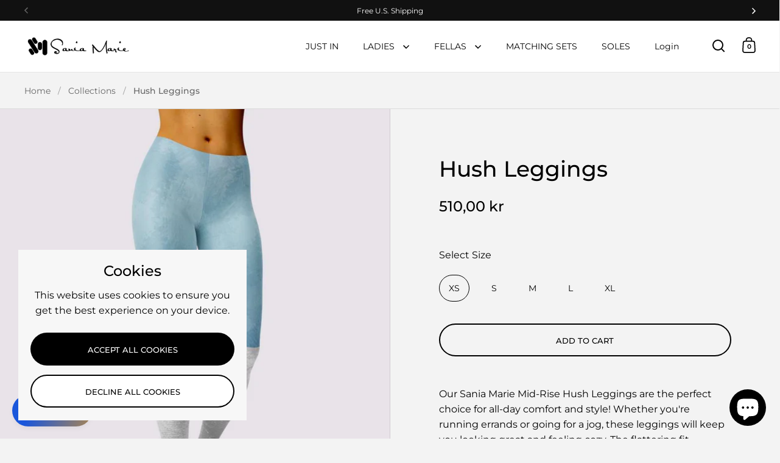

--- FILE ---
content_type: text/javascript
request_url: https://saniamarie.com/cdn/shop/t/6/assets/component-toggle.js?v=56068292206579506591753797256
body_size: 85
content:
if(typeof ToggleTab!="function"){class ToggleTab2 extends HTMLElement{constructor(){super(),this.titleEl=this.querySelector("[data-js-title]"),this.contentEl=this.querySelector("[data-js-content]"),this.titleEl.innerHTML=`${this.titleEl.innerHTML}${this.hasAttribute("data-togglepack-alternate")?KROWN.settings.symbols.toggle_pack_alternate:KROWN.settings.symbols.toggle_pack}`,this.hasAttribute("data-toggle-inert")&&(this.toggleInert=!0),this.titleEl.addEventListener("click",this.onClickHandler.bind(this)),this.titleEl.addEventListener("keydown",e=>{e.keyCode==window.KEYCODES.RETURN&&this.onClickHandler()})}onClickHandler(){this.classList.contains("opened")?(this.classList.remove("opened"),this.titleEl.setAttribute("aria-expanded","false"),this.toggleInert&&this.contentEl.setAttribute("inert",""),this.slideUp(this.contentEl,200)):(this.classList.add("opened"),this.titleEl.setAttribute("aria-expanded","true"),this.slideDown(this.contentEl,200),this.toggleInert&&this.contentEl.removeAttribute("inert"),setTimeout(()=>{this.contentEl.querySelector("css-slider")?.resetSlider()},200))}slideUp(target,duration){target.style.transitionProperty="height, margin, padding",target.style.transitionDuration=duration+"ms",target.style.boxSizing="border-box",target.style.height=target.offsetHeight+"px",target.offsetHeight,target.style.overflow="hidden",target.style.height=0,target.style.paddingTop=0,target.style.paddingBottom=0,target.style.marginTop=0,target.style.marginBottom=0,setTimeout(()=>{target.style.display="none",target.style.removeProperty("height"),target.style.removeProperty("padding-top"),target.style.removeProperty("padding-bottom"),target.style.removeProperty("margin-top"),target.style.removeProperty("margin-bottom"),target.style.removeProperty("overflow"),target.style.removeProperty("transition-duration"),target.style.removeProperty("transition-property")},duration)}slideDown(target,duration){target.style.removeProperty("display");var display=window.getComputedStyle(target).display;display==="none"&&(display="block"),target.style.display=display;var height=target.offsetHeight;target.style.overflow="hidden",target.style.height=0,target.style.paddingTop=0,target.style.paddingBottom=0,target.style.marginTop=0,target.style.marginBottom=0,target.offsetHeight,target.style.boxSizing="border-box",target.style.transitionProperty="height, margin, padding",target.style.transitionDuration=duration+"ms",target.style.height=height+"px",target.style.removeProperty("padding-top"),target.style.removeProperty("padding-bottom"),target.style.removeProperty("margin-top"),target.style.removeProperty("margin-bottom"),setTimeout(()=>{target.style.removeProperty("height"),target.style.removeProperty("overflow"),target.style.removeProperty("transition-duration"),target.style.removeProperty("transition-property")},duration)}}typeof customElements.get("toggle-tab")>"u"&&customElements.define("toggle-tab",ToggleTab2)}if(typeof ToggleGroup!="function"){class ToggleGroup2 extends HTMLElement{constructor(){super(),this.querySelectorAll("toggle-tab").forEach(allToggle=>{allToggle.querySelector("[data-js-title]").addEventListener("click",()=>{this.querySelectorAll("toggle-tab.opened").forEach(openedToggle=>{allToggle!==openedToggle&&openedToggle.onClickHandler()})})})}}typeof customElements.get("toggle-group")>"u"&&customElements.define("toggle-group",ToggleGroup2)}
//# sourceMappingURL=/cdn/shop/t/6/assets/component-toggle.js.map?v=56068292206579506591753797256
